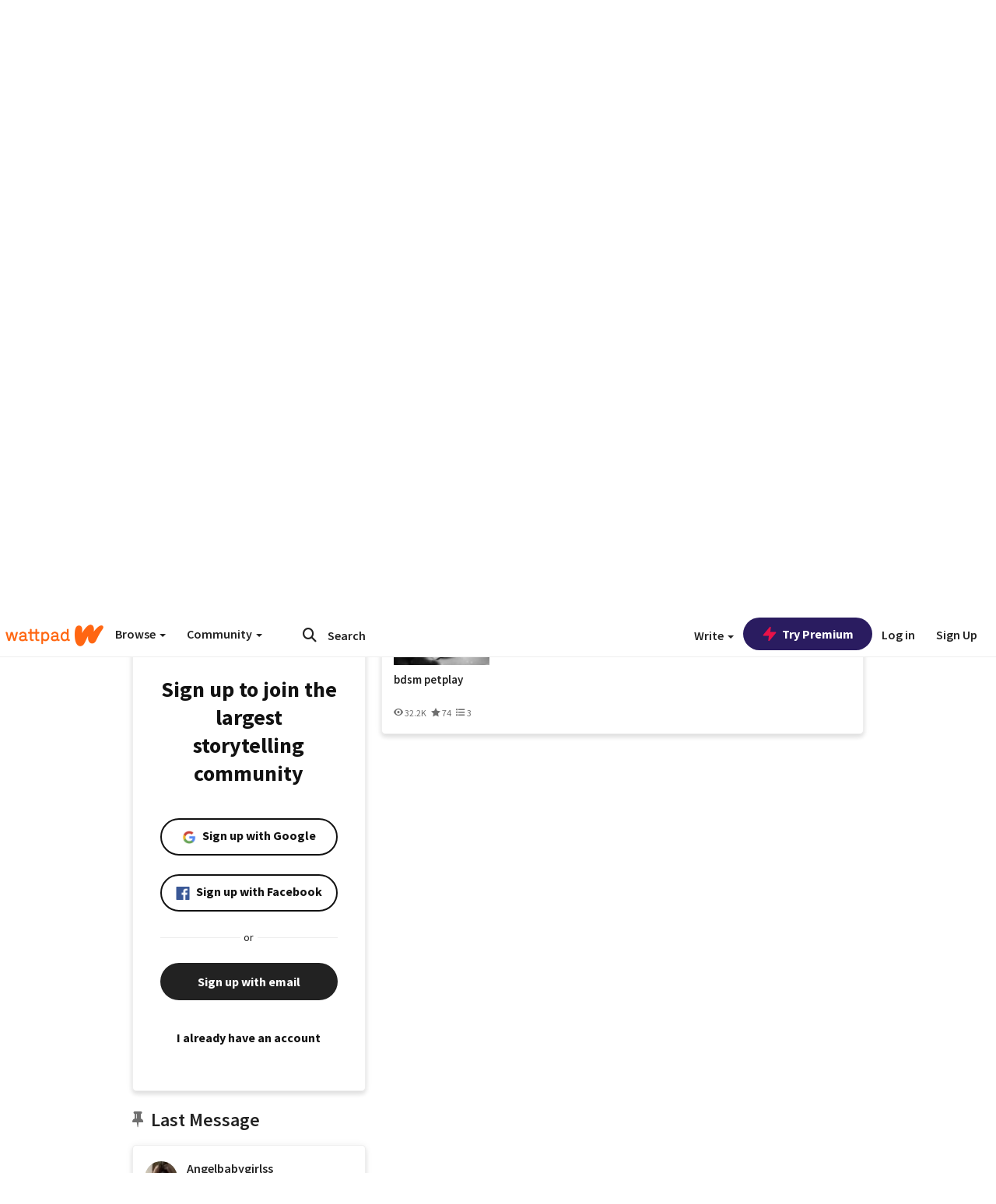

--- FILE ---
content_type: application/javascript
request_url: https://sync.springserve.com/usersync/jsonp?callback=callback
body_size: 197
content:
callback({'user_id': 'd7498268-0386-45a9-87ab-5c0f0c110af3'})

--- FILE ---
content_type: application/javascript;charset=utf-8
request_url: https://ase.clmbtech.com/message?cid=65973%3A3140&val_102=embed.wattpad.com&val_120=0&val_101=65973%3A3140&val_101=ctrt%3Aembed.wattpad.com&val_122=
body_size: 499
content:
$cr.cbkf("[{\"uuid\" : \"0e6cb5ee-c10c-46ed-9f08-b009b9f22fd8-61cg\", \"optout\" : \"null\", \"_col_sync\" : \"false\", \"error\" : \"invalid request!!!\", \"cl\" : \"null\", \"dmp_emhash\" : \"null\", \"dmp_phhash\" : \"null\" }]")